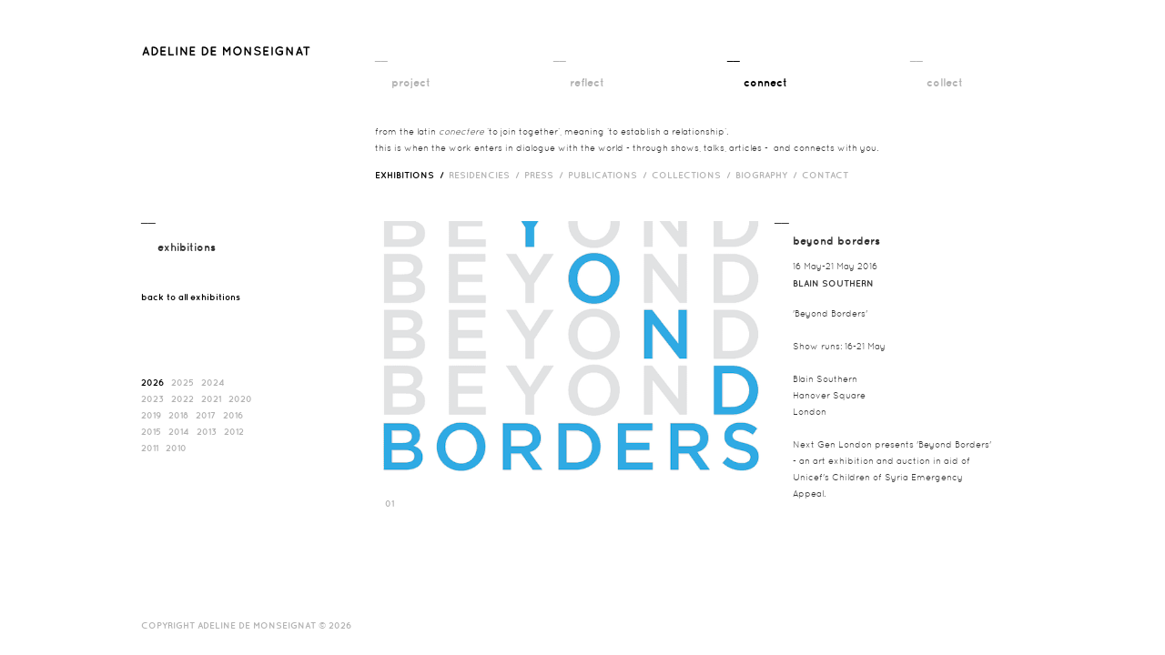

--- FILE ---
content_type: text/html
request_url: https://adelinedemonseignat.com/exhibitions.php?sID=2&eID=62&filter=&date=2016-05-16&Auth=10efe23031110e447121eeadc1de0c42
body_size: 1865
content:
<!DOCTYPE html>
<html dir="LTR" lang="en">
<head>
<meta http-equiv="Content-Type" content="text/html; charset=iso-8859-1">
<title>Adeline de Monseignat - exhibitions Page</title>
<meta name="Description" content="Adeline de Monseignat is a Dutch-Monegasque artist who lives and works in London." />
<meta name="Keywords" content="Adeline de Monseignat, artist, london art, adeline, sculptures" />
<meta name="googlebot" content="all" />
<meta name="robots" content="noodp" />
<meta name="slurp" content="noydir" />
<meta http-equiv="Content-Type" content="text/html; charset=iso-8859-1" />
<!-- EOF: Header Tags SEO Generated Meta Tags -->
<base href="https://adelinedemonseignat.com/">

<link rel="stylesheet" type="text/css" href="assets/bootstrap/css/bootstrap.css">
<link rel="stylesheet" type="text/css" href="assets/bootstrap/css/bootstrap-responsive.css">
<link rel="stylesheet" type="text/css" href="css/style.css">
<link rel="stylesheet" type="text/css" href="css/connect.css">
<link rel="icon" href="favicon.ico" type="image/x-icon" />
<script src="https://www.google-analytics.com/urchin.js" type="text/javascript">
</script>
<script type="text/javascript">
_uacct = "UA-1462847-1";
urchinTracker();
</script>
</head>
<body>
<div class="maincontainer">
	<div class="contentcontainer">
		<div class="header_container"><div class="header_logo"><a href="https://adelinedemonseignat.com/index/?Auth=10efe23031110e447121eeadc1de0c42"><img src="images/site_images/logo.svg"  alt="adeline de monseignat"/></a></div>
<div class="header_navigation">
	<div id="header_nav">
		<div class="h_nav"><a href="https://adelinedemonseignat.com/project/?Auth=10efe23031110e447121eeadc1de0c42" >__<br><span>project</span></a></div><div class="h_nav"><a href="https://adelinedemonseignat.com/reflect/?Auth=10efe23031110e447121eeadc1de0c42" >__<br><span>reflect</span></a></div><div class="h_nav"><a href="https://adelinedemonseignat.com/exhibitions/?Auth=10efe23031110e447121eeadc1de0c42" class="current">__<br><span>connect</span></a></div><div class="h_nav2"><a href="https://adelinedemonseignat.com/collect/?Auth=10efe23031110e447121eeadc1de0c42" >__<br><span>collect</span></a></div>	</div>
	<div id="header_nav_description">
			<div class="h_nav_desc">from the latin <em>conectere </em>&lsquo;to join together&rsquo;, meaning &lsquo;to establish a relationship&rsquo;.<br />
this is when the work enters in dialogue with the world - through shows, talks, articles -&nbsp; and connects with you.</div><div class="all_list"><a href="https://adelinedemonseignat.com/exhibitions/sid-2/?Auth=10efe23031110e447121eeadc1de0c42" class="current">exhibitions &nbsp;/ &nbsp;</a><a href="https://adelinedemonseignat.com/news/sid-1/?Auth=10efe23031110e447121eeadc1de0c42" >RESIDENCIES &nbsp;/ &nbsp;</a><a href="https://adelinedemonseignat.com/press/?Auth=10efe23031110e447121eeadc1de0c42" >press &nbsp;/ &nbsp;</a><a href="https://adelinedemonseignat.com/publications/?Auth=10efe23031110e447121eeadc1de0c42" >publications &nbsp;/ &nbsp;</a><a href="https://adelinedemonseignat.com/collections/?Auth=10efe23031110e447121eeadc1de0c42" >Collections &nbsp;/ &nbsp;</a><a href="https://adelinedemonseignat.com/biography/?Auth=10efe23031110e447121eeadc1de0c42" >biography &nbsp;/ &nbsp;</a><a href="https://adelinedemonseignat.com/contact/?Auth=10efe23031110e447121eeadc1de0c42" >contact</a></div>		
			</div>
</div></div>
		<div class="main_content_container"><!--======================Exhibitions Page Start ==========================-->
 	<div class="left_content_container">
    <div class="c_left_content2">
      <div class="l_category">&macr;&macr;<br><span>exhibitions</span></div>
      <div class="l_images_details"><div class="l_back2all"><a href="https://adelinedemonseignat.com/exhibitions/sid-2/?Auth=10efe23031110e447121eeadc1de0c42">back to all exhibitions</a></div><div class="l_solo_group"></div><div class="l_archive_list"><a href="https://adelinedemonseignat.com/exhibitions.php?sID=2&filter=&date=2026-01&Auth=10efe23031110e447121eeadc1de0c42-01" class="current archive_list">2026</a><a href="https://adelinedemonseignat.com/exhibitions.php?sID=2&filter=&date=2025-01&Auth=10efe23031110e447121eeadc1de0c42-01" class="archive_list">2025</a><a href="https://adelinedemonseignat.com/exhibitions.php?sID=2&filter=&date=2024-01&Auth=10efe23031110e447121eeadc1de0c42-01" class="archive_list">2024</a><a href="https://adelinedemonseignat.com/exhibitions.php?sID=2&filter=&date=2023-01&Auth=10efe23031110e447121eeadc1de0c42-01" class="archive_list">2023</a><a href="https://adelinedemonseignat.com/exhibitions.php?sID=2&filter=&date=2022-01&Auth=10efe23031110e447121eeadc1de0c42-01" class="archive_list">2022</a><a href="https://adelinedemonseignat.com/exhibitions.php?sID=2&filter=&date=2021-01&Auth=10efe23031110e447121eeadc1de0c42-01" class="archive_list">2021</a><a href="https://adelinedemonseignat.com/exhibitions.php?sID=2&filter=&date=2020-01&Auth=10efe23031110e447121eeadc1de0c42-01" class="archive_list">2020</a><a href="https://adelinedemonseignat.com/exhibitions.php?sID=2&filter=&date=2019-01&Auth=10efe23031110e447121eeadc1de0c42-01" class="archive_list">2019</a><a href="https://adelinedemonseignat.com/exhibitions.php?sID=2&filter=&date=2018-01&Auth=10efe23031110e447121eeadc1de0c42-01" class="archive_list">2018</a><a href="https://adelinedemonseignat.com/exhibitions.php?sID=2&filter=&date=2017-01&Auth=10efe23031110e447121eeadc1de0c42-01" class="archive_list">2017</a><a href="https://adelinedemonseignat.com/exhibitions.php?sID=2&filter=&date=2016-01&Auth=10efe23031110e447121eeadc1de0c42-01" class="archive_list">2016</a><a href="https://adelinedemonseignat.com/exhibitions.php?sID=2&filter=&date=2015-01&Auth=10efe23031110e447121eeadc1de0c42-01" class="archive_list">2015</a><a href="https://adelinedemonseignat.com/exhibitions.php?sID=2&filter=&date=2014-01&Auth=10efe23031110e447121eeadc1de0c42-01" class="archive_list">2014</a><a href="https://adelinedemonseignat.com/exhibitions.php?sID=2&filter=&date=2013-01&Auth=10efe23031110e447121eeadc1de0c42-01" class="archive_list">2013</a><a href="https://adelinedemonseignat.com/exhibitions.php?sID=2&filter=&date=2012-01&Auth=10efe23031110e447121eeadc1de0c42-01" class="archive_list">2012</a><a href="https://adelinedemonseignat.com/exhibitions.php?sID=2&filter=&date=2011-01&Auth=10efe23031110e447121eeadc1de0c42-01" class="archive_list">2011</a><a href="https://adelinedemonseignat.com/exhibitions.php?sID=2&filter=&date=2010-01&Auth=10efe23031110e447121eeadc1de0c42-01" class="archive_list">2010</a></div></div>    </div>
  </div>
   
		 <div class="content_solo exhibitions_content"><div class="c_image_solo"><div class="c_img_solo">
							
					
						<img src="uploads/exhibitions/62/Screen_Shot_2016_04_07_at_16.29.39.png/original.png" title="" width="431" height="288" alt="" target="1" style="opacity:1;" />	
							</div><div class="c_pagination"><div style="float:left;"><div class="image_count" target="1">&nbsp;&nbsp;&nbsp;&nbsp;01</div></div></div></div></div>    <div class="right_content_container">
      <div class="c_right_content">
      <div class="c_details">&macr;&macr;<br><div class="c_title">beyond borders</div><div class="c_date">16 May-21 May 2016</div><div class="c_location">blain southern</div><div class="c_description">&#39;Beyond Borders&#39;<br />
<br />
Show runs: 16-21 May<br />
<br />
Blain Southern<br />
Hanover Square<br />
London<br />
<br />
Next Gen London presents &#39;Beyond Borders&#39; - an art exhibition and auction in aid of Unicef&#39;s Children of Syria Emergency Appeal.</div></div>      </div>
    </div>
	
	<!--======================Exhibitions Page End ==========================--></div>
		<div class="footer_container"><div class="connect_footer">COPYRIGHT ADELINE DE MONSEIGNAT &copy; 2026</div></div>
	</div>
</div>
<script src="assets/jquery-1.9.min.js" type="text/javascript"></script>
<script src="assets/bootstrap/js/bootstrap.min.js" type="text/javascript"></script>
<script src="js/default.js" type="text/javascript"></script>
<script src="js/camz.js" type="text/javascript"></script>
</body>
</html>

--- FILE ---
content_type: text/javascript
request_url: https://adelinedemonseignat.com/js/camz.js
body_size: 6851
content:
$(function(){
		$('.content_solo').hide();
		
		var img_cnt = 1;
		$(document).ready(function(){
		$('.content_solo').fadeIn(500);
			
			$('.image_count').each(function(){
				var c = $(this);
				//var target = c.attr('target');
				
				c.unbind('click').click(function () {
																					
					
					$('.c_img_solo').children('img[target='+img_cnt+']').stop().animate({
							'opacity':0,
							'filter':'alpha(opacity=0)'
					}, 300);
					
					$('.image_count[target='+img_cnt+']').removeClass('cur_img');
					
					img_cnt =  c.attr('target');
					
					$('.c_img_solo').children('img[target='+img_cnt+']').stop().animate({
							'opacity':1,
							'filter':'alpha(opacity=100)'
					}, 300);
					
					$('.image_count[target='+img_cnt+']').addClass('cur_img');
					
				});
			});
			/*
			
			$('.vid_play').unbind('click').click(function(){
				$('.proj_video_con').stop().animate({
					'opacity':0,
					'filter':'alpha(opacity=0)'
				},100);
				
				$('.proj_video').stop().animate({
					'opacity':1,
					'filter':'alpha(opacity=100)'
				},500);
				
				$('.proj_video').css({
					'display':'block'
				});
			});*/
			
			$('.solo').unbind('click').click(function(){
					$('.l_solo_group').children('.solo').addClass('current');
					$('.l_solo_group').children('.group').removeClass('current');
			});
			
			$('.group').unbind('click').click(function(){
					$('.l_solo_group').children('.group').addClass('current');
					$('.l_solo_group').children('.solo').removeClass('current');
			});
			
		});
		
		//pages content
		var left_min_height = $('.c_left_content').height();
		//alert(left_min_height);
		if(left_min_height < 475){
			$('.content2').css({
				'min-height':175		 
			});	
			
			$('.reflect_content').css({
				'min-height':181		 
			});	
			
			$('.contact_content').css({
				'min-height':181		 
			});	
			
		}else{
			$('.content2').css({
				'min-height':left_min_height		 
			});	
			$('.reflect_content').css({
				'min-height':left_min_height		 
			});	
			$('.connect_content').css({
				'min-height':left_min_height	
			});
		}
		tep_contact();
		
	$(".proj_img_list img").on("mouseenter", function (){
		$(this).stop().animate({opacity: 0.9}, 200);
	})
	.on("mouseleave", function (){
		$(this).stop().animate({opacity: 1});
	})
	.on("click", function (){
		$('#light_box_container').fadeIn();
		$('.shader').fadeIn();
		$("body").animate({scrollTop: 0});
	})
	
	$(".shader").click(function (){
		$(this).fadeOut();
		$("#light_box_container").fadeOut();
	});
	
	/*$(".lb_exit_btn").click(function (){
		$('#light_box_container').fadeOut();
		$('.shader').fadeOut();
	});*/
	
	var current = 0;
	var images = $(".big-image").find(".huge-images");
	$(".proj_img_list").on("click", function (e){
		var uid = $(this).attr("data-uid");
		var target_image = $(".big-images[data-uid='"+uid+"']");
		var title = target_image.attr("data-title");
		var description = target_image.attr("data-desc");
		current = uid;
		$(".big-images").hide();
		target_image.show();
		$(".lb_img_cnt").html(title);
		$(".lb_img_desc").html(description);
		
		$(".count-id").html(title);
		$(".description").html(description);
		$(".prev-btn2, .next-btn2").height(target_image.height());
		images.hide();
		$(images[uid]).show();
	});
	
	$(".big-images").click(function(e){
		var width = $(this).width();
		if (e.offsetX > width / 2) {
			var uid = parseInt(current)+1;
			if (uid == $(".big-images").length) uid = 0;
			console.log(uid);
			var target_image = $(".big-images[data-uid='"+uid+"']");
			var title = target_image.attr("data-title");
			var description = target_image.attr("data-desc");
			$(".big-images").hide();
			target_image.show();
			current = uid;
			$(".lb_img_cnt").html(title);
			$(".lb_img_desc").html(description);
			$(".count-id").html(title);
			$(".description").html(description);
			$(".prev-btn2, .next-btn2").height(target_image.height());
			images.hide();
			$(images[uid]).show();
		} else {
			var uid = parseInt(current)-1;
			if (uid < 0 ) uid = $(".big-images").length-1;
			console.log(uid);
			var target_image = $(".big-images[data-uid='"+uid+"']");
			var title = target_image.attr("data-title");
			var description = target_image.attr("data-desc");
			$(".big-images").hide();
			target_image.show();
			current = uid;
			$(".lb_img_cnt").html(title);
			$(".lb_img_desc").html(description);
			$(".count-id").html(title);
			$(".description").html(description);
			$(".prev-btn2, .next-btn2").height(target_image.height());
			images.hide();
			$(images[uid]).show();
		}
	});
	
	$(".next_btn, .next-btn2").on("click", function(){
		var uid = parseInt(current)+1;
		if (uid == $(".big-images").length) uid = 0;
		console.log(uid);
		var target_image = $(".big-images[data-uid='"+uid+"']");
		var title = target_image.attr("data-title");
		var description = target_image.attr("data-desc");
		$(".big-images").hide();
		target_image.show();
		current = uid;
		$(".lb_img_cnt").html(title);
		$(".lb_img_desc").html(description);
		$(".count-id").html(title);
		$(".description").html(description);
		$(".prev-btn2, .next-btn2").height(target_image.height());
		images.hide();
		$(images[uid]).show();
	});
	
	$(".prev_btn, .prev-btn2").on("click", function(){
		var uid = parseInt(current)-1;
		if (uid < 0 ) uid = $(".big-images").length-1;
		console.log(uid);
		var target_image = $(".big-images[data-uid='"+uid+"']");
		var title = target_image.attr("data-title");
		var description = target_image.attr("data-desc");
		$(".big-images").hide();
		target_image.show();
		current = uid;
		$(".lb_img_cnt").html(title);
		$(".lb_img_desc").html(description);
		$(".count-id").html(title);
		$(".description").html(description);
		$(".prev-btn2, .next-btn2").height(target_image.height());
		images.hide();
		$(images[uid]).show();
	});
		
});


function tep_contact(){
	//alert('sdsd');
	$('#button_submit').click(function(){
		$('#contact_form').submit();	
	});
	
	$('#contact_form').unbind('submit').submit(function(){											   
		$that = $(this);
		$.ajax({
			url: $that.attr("action"),
			type: 'POST',
			cache: false,
			data: $that.serialize(),
			dataType: "JSON",
			success: function(a){
				$('.error_msg').hide();
				if (a.success) {
					alert(a.success);
					if( a.page == 'collect' ) {
						$('.subscribe-this-form').fadeOut();
					}
				//	window.location.href = 'connect.php';
				} else {
					for(name in a){
						if(a.hasOwnProperty(name)){
							$target = $('#contact_form input[name='+name+']');
							$target.css({
								'display':'block',	 
							}).next().hide().html(a[name]).fadeIn().addClass("error_msg");
							$target2 = $('.contact_form textarea[name='+name+']');
							$target2.css({
								'display':'block',	 
							}).next().hide().html(a[name]).fadeIn().addClass("error_msg");
						}
					}					
				}
			},
			error: function(a,b,c){
				alert(b);
			}
		});										   
		return false;
	});
}